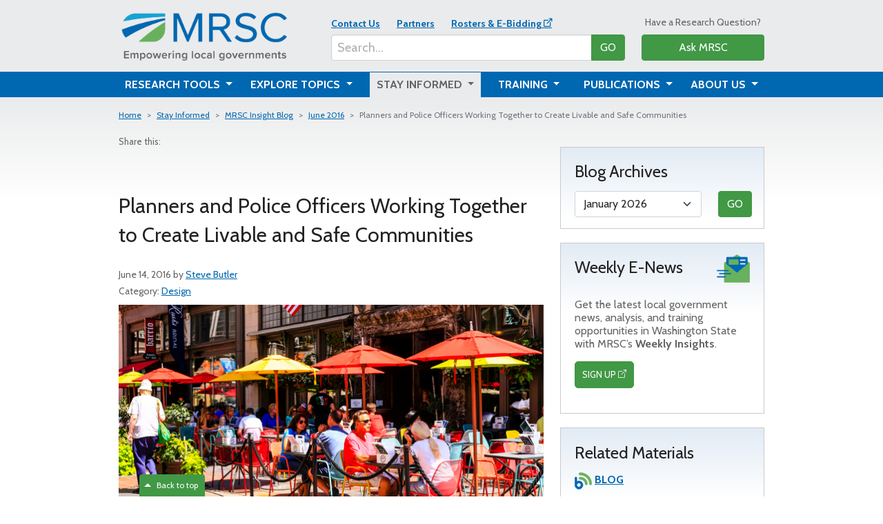

--- FILE ---
content_type: text/html; charset=utf-8
request_url: https://mrsc.org/stay-informed/mrsc-insight/june-2016/planners-and-police-officers-working-together-to-c
body_size: 21675
content:


<!DOCTYPE html>

<html lang="en">
<head>
    <meta charset="utf-8" />
    <meta name="viewport" content="width=device-width, initial-scale=1" />
    <title>MRSC - Planners and Police Officers Working Together to Create Livable and Safe Communities</title>
    
    

    <link rel="canonical" href="https://mrsc.org/stay-informed/mrsc-insight/june-2016/planners-and-police-officers-working-together-to-c" />

    <link rel="icon" href="/favicon.ico" sizes="any" />
    <link rel="icon" href="/mrscfavicon.svg" type="image/svg+xml" />

    <link href="https://cdn.jsdelivr.net/npm/bootstrap@5.1.3/dist/css/bootstrap.min.css" rel="stylesheet" integrity="sha384-1BmE4kWBq78iYhFldvKuhfTAU6auU8tT94WrHftjDbrCEXSU1oBoqyl2QvZ6jIW3" crossorigin="anonymous">
    <!--<link rel="stylesheet" href="https://cdn.jsdelivr.net/npm/bootstrap-icons@1.7.2/font/bootstrap-icons.css">-->
    <link rel="stylesheet" href="https://cdn.jsdelivr.net/npm/bootstrap-icons@1.13.1/font/bootstrap-icons.min.css">
    <link href="https://unpkg.com/bootstrap-table@1.21.1/dist/bootstrap-table.min.css" rel="stylesheet">
    <link rel="preconnect" href="https://fonts.googleapis.com">
    <link rel="preconnect" href="https://fonts.gstatic.com" crossorigin>
    <link href="https://fonts.googleapis.com/css2?family=Cabin:wght@400;700&display=swap" rel="stylesheet">
    <link href="//unpkg.com/vue-loading-spinner@1.0.11/dist/vue-loading-spinner.css" rel="preload" as="style" onload="this.onload=null;this.rel='stylesheet'">
    <noscript><link rel="stylesheet" href="styles.css"></noscript>

    <link rel="stylesheet" href="/css/site-1.min.css" />

    
    
    
    <script src="https://www.google.com/recaptcha/api.js" async defer></script>
    <script src="https://cdn.jsdelivr.net/npm/jquery/dist/jquery.min.js"></script>
    <script src="https://cdn.jsdelivr.net/npm/bootstrap@5.1.3/dist/js/bootstrap.bundle.min.js" integrity="sha384-ka7Sk0Gln4gmtz2MlQnikT1wXgYsOg+OMhuP+IlRH9sENBO0LRn5q+8nbTov4+1p" crossorigin="anonymous"></script>
    <script src="https://unpkg.com/bootstrap-table@1.21.1/dist/bootstrap-table.min.js"></script>
    <script src="/js/site-1.js"></script>
    
    <!-- Google tag (gtag.js) -->
<script async src="https://www.googletagmanager.com/gtag/js?id=G-1BGE63EDL4"></script>
<script>
  window.dataLayer = window.dataLayer || [];
  function gtag(){dataLayer.push(arguments);}
  gtag('js', new Date());

  gtag('config', 'G-1BGE63EDL4');
</script>

<!-- Google Tag Manager -->
<script>(function(w,d,s,l,i){w[l]=w[l]||[];w[l].push({'gtm.start':
new Date().getTime(),event:'gtm.js'});var f=d.getElementsByTagName(s)[0],
j=d.createElement(s),dl=l!='dataLayer'?'&l='+l:'';j.async=true;j.src=
'https://www.googletagmanager.com/gtm.js?id='+i+dl;f.parentNode.insertBefore(j,f);
})(window,document,'script','dataLayer','GTM-T2ZCS8Q');</script>
<!-- End Google Tag Manager -->
</head>
<body>    
    
    <!-- Google Tag Manager (noscript) -->
<noscript><iframe src="https://www.googletagmanager.com/ns.html?id=GTM-T2ZCS8Q"
height="0" width="0" style="display:none;visibility:hidden"></iframe></noscript>
<!-- End Google Tag Manager (noscript) -->
    <a name="top" class="lnkfirst"></a>
    <div class="skipnav">
        <a href="#mainbody">skip navigation</a>
    </div>
    

<header>
    <div class="container pb-lg-1 mb-lg-2 pb-3 mb-0">
        <div class="row align-items-end">
            <div class="col-12 col-md-8 col-lg-12 pre-navigation">
                <div class="row align-items-end">
                    <div class="col-7 col-lg-4 pr-2 d-flex logo-container">
                        <a class="d-inline-block align-self-end pt-2 pe-md-5 pb-0" href="/">
                            <img title="MRSC logo" 
                                alt="MRSC logo" 
                                class="img-fluid w-100" 
                                style="aspect-ratio: 2489 / 826"
                                src="/getmedia/944ad8e5-2639-473c-80da-f7a33a939e41/mrsc_full-color-tag_rgb.png" /></a>
                    </div>
                    <div class="col-4 offset-1 offset-lg-0 d-block d-lg-none pb-1">
                        <ul class="utility-links mb-0 ps-0 pb-1">
                                    <li class="d-md-inline-block"><strong><a href="/about/contact">Contact Us</a></strong></li>
                                    <li class="d-md-inline-block"><strong><a href="/about/partners">Partners</a></strong></li>
                                    <li class="d-md-inline-block"><strong><a href="https://mrscrosters.org/">Rosters &amp; E-Bidding</a></strong></li>
                        </ul>
                    </div>
                    <div class="col-12 col-lg-5 d-flex pb-1 ps-lg-0 utility-desktop">
                        <div class="align-self-end w-100">
                            <div class="desktop-utility-links d-none d-lg-block w-100">
                                <ul class="utility-links ps-0 mb-2" >
                                            <li class="d-md-inline-block"><strong><a href="/about/contact">Contact Us</a></strong></li>
                                            <li class="d-md-inline-block"><strong><a href="/about/partners">Partners</a></strong></li>
                                            <li class="d-md-inline-block"><strong><a href="https://mrscrosters.org/">Rosters &amp; E-Bidding</a></strong></li>
                                </ul>
                            </div>
                            <div class="search-bar w-100 input-group my-3 mb-md-0 my-lg-0">
                                <input class="form-control txtSearch" type="text" id="txtSearch" placeholder="Search..." aria-label="Search..." aria-describedby="buttonSearch">
                                <button class="btn btn-success btn-main-search" id="btnMainSearch">GO</button>
                            
                            </div>
                        </div>
                    </div>
                    <div class="col-lg-3 d-none d-lg-flex pb-1 ask-mrsc-link">
                        <div class="align-self-end w-100">
                            <p class="d-none d-md-block text-center mb-2" style="font-size: 0.875rem">Have a Research Question?</p>
                            <a class="btn btn-success w-100" href="/research-tools/ask-mrsc">Ask MRSC</a>
                        </div>
                    </div>
                </div>
            </div>
            <div class="col-12 col-md-4 col-lg-12 d-lg-none pb-1">
                

<div class="mobile-main-navigation dropdown">
    <div class="row">
        <div class="col-6 col-md-12 order-2 order-md-1 d-lg-none">
            <p class="d-none d-md-block text-center mb-2" style="font-size: 0.875rem">Have a Research Question?</p>
            <a class="btn btn-success w-100 mb-3 mb-lg-0" href="/research-tools/ask-mrsc">Ask MRSC</a>
        </div>
        <div class="col-6 col-md-12 order-1 order-md-2">
            <div class="dropdown d-none d-md-block">
                <button class="btn btn-primary dropdown-toggle w-100 mobile-nav-toggle" type="button" data-bs-toggle="dropdown" id="btnOpenTabletNav">SECTIONS&nbsp;<span>&nbsp;</span></button>
                <ul class="dropdown-menu mobile-nav w-100" aria-labelledby="btnOpenTabletNav">
                            <li><a class="dropdown-item" href="/research-tools">Research Tools</a></li>
                            <li><a class="dropdown-item" href="/explore-topics">Explore Topics</a></li>
                            <li><a class="dropdown-item" href="/stay-informed">Stay Informed</a></li>
                            <li><a class="dropdown-item" href="/training">Training</a></li>
                            <li><a class="dropdown-item" href="/publications">Publications</a></li>
                            <li><a class="dropdown-item" href="/about">About Us</a></li>
                </ul>
            </div>
            
            <button class="btn btn-primary w-100 d-md-none mobile-nav-toggle" type="button" data-bs-toggle="collapse" data-bs-target="#mobileMainNav" aria-expanded="false" aria-controls="mobileMainNav">SECTIONS&nbsp;<span>&nbsp;</span></button>
        </div>
        <div class="col-12 d-md-none order-3">
            <ul class="collapse mobile-nav mobile" id="mobileMainNav">
                        <li><a class="dropdown-item" href="/research-tools">Research Tools</a></li>
                        <li><a class="dropdown-item" href="/explore-topics">Explore Topics</a></li>
                        <li><a class="dropdown-item" href="/stay-informed">Stay Informed</a></li>
                        <li><a class="dropdown-item" href="/training">Training</a></li>
                        <li><a class="dropdown-item" href="/publications">Publications</a></li>
                        <li><a class="dropdown-item" href="/about">About Us</a></li>
            </ul>
        </div>
    </div>
</div>

            </div>
        </div>
    </div>
    <div style="background-color: #0067b1" class="d-none d-lg-block" id="mainNavBar">
        <div class="container">
            


<nav class="navbar navbar-expand-lg py-0">
    <div class="container-fluid px-0">
        <button class="navbar-toggler" type="button" data-bs-toggle="collapse" data-bs-target="#navbarNavDropdown" aria-controls="navbarNavDropdown" aria-expanded="false" aria-label="Toggle navigation">
            <span class="navbar-toggler-icon"></span>
        </button>
        <div class="collapse navbar-collapse" id="navbarNavDropdown">
            <ul class="navbar-nav d-flex w-100">
                        <li class="nav-item dropdown position-static flex-fill  mr-2">
                            <a class="nav-link dropdown-toggle d-inline-block px-2 w-100 text-center" href="javascript:void(0)" title="Research Tools" id="navDrop1" role="button" aria-expanded="false" data-bs-toggle="dropdown">
                                Research Tools
                            </a>
                            <div class="dropdown-menu w-100 row py-3" style="left:0" aria-labelledby="navDrop1">
                                    <div class="dropdown-menu-section col px-4 py-1">

                                            <h3>Have a Question? Ask MRSC!</h3>
                                        <div><div class="items no-bullet">
<p class="item">Eligible government agencies can use our free Ask MRSC service.</p>

<p class="item">With one call or click you can get a personalized answer from one of our trusted attorneys, or policy consultants!</p>

<p class="item"><a class="button small radius" href="/Research-Tools/Ask-MRSC">Ask MRSC</a></p>
</div>
</div>
                                    </div>
                                    <div class="dropdown-menu-section col px-4 py-1">

                                            <h3>Our Tools</h3>
                                        <div><strong><a href="/Research-Tools/Ask-MRSC-Archives">Ask MRSC Archives</a></strong><br />
<br />
<strong><a href="/Research-Tools/City-County-Websites-Search">City &amp; County Websites Search</a></strong><br />
<br />
<strong><a href="/Research-Tools/Washington-City-and-Town-Profiles">City &amp; Town Profiles</a></strong><br />
<br />
<strong><a href="/research-tools/county-profiles">County Profiles</a></strong><br />
<br />
<strong><a href="/Research-Tools/Local-Ballot-Measure-Database">Local Ballot Measure Database</a></strong><br />
<br />
<strong><a href="/Research-Tools/Sample-Documents">Sample Document Library</a></strong><br />
&nbsp;</div>
                                    </div>
                                    <div class="dropdown-menu-section col px-4 py-1">

                                            <h3>Legal Research</h3>
                                        <div><a href="/research-tools/contracting-requirements"><strong>Find Your Contracting Requirements</strong></a><br />
<br />
<a href="/Research-Tools/Utility-Liens-and-Shut-offs"><strong>Utility Liens and Shut-offs</strong></a><br />
<br />
<a href="/research-tools/city-codes"><strong>City &amp; Town Codes</strong></a><br />
<br />
<a href="/research-tools/county-codes"><strong>County Codes</strong></a><br />
<br />
<a href="/research-tools/legal-resources"><strong>RCWs, WACs &amp; Court Decisions</strong></a></div>
                                    </div>
                            </div>
                        </li>
                        <li class="nav-item dropdown position-static flex-fill  mx-2">
                            <a class="nav-link dropdown-toggle d-inline-block px-2 w-100 text-center" href="javascript:void(0)" title="Explore Topics" id="navDrop2" role="button" aria-expanded="false" data-bs-toggle="dropdown">
                                Explore Topics
                            </a>
                            <div class="dropdown-menu w-100 row py-3" style="left:0" aria-labelledby="navDrop2">
                                    <div class="dropdown-menu-section col px-4 py-1">

                                            <h3>Browse by Topic Area</h3>
                                        <div><p><strong><a href="/explore-topics/business-regulation">Business Licensing &amp; Regulation</a></strong></p>

<p><strong><a href="/explore-topics/environment">Climate &amp; Environment</a></strong></p>

<p><strong><a href="/explore-topics/code-enforcement">Code Enforcement &amp; Nuisances</a></strong></p>

<p><strong><a href="/explore-topics/engagement">Community Engagement</a></strong></p>

<p><strong><a href="/explore-topics/decisions-agos">Court Decisions &amp; AG Opinions</a></strong></p>

<p><strong><a href="/explore-topics/economic-development">Economic Development</a></strong></p>

<p><strong><a href="/explore-topics/officials">Elected &amp; Appointed Officials</a></strong></p>
</div>
                                    </div>
                                    <div class="dropdown-menu-section col px-4 py-1">

                                            <h3>&nbsp;</h3>
                                        <div><p><strong><a href="/explore-topics/elections">Elections</a></strong></p>

<p><strong><a href="/explore-topics/finance">Finance &amp; Budgeting</a></strong></p>

<p><strong><a href="/explore-topics/government-organization">Government Organization</a></strong></p>

<p><strong><a href="/explore-topics/housing-homelessness">Housing &amp; Homelessness</a></strong></p>

<p><strong><a href="/explore-topics/facilities">Infrastructure &amp; Public Facilities</a></strong></p>

<p><strong><a href="/explore-topics/parks">Parks, Recreation &amp; Cultural Programs</a></strong></p>

<p><strong><a href="/explore-topics/personnel">Personnel &amp; HR</a></strong></p>
</div>
                                    </div>
                                    <div class="dropdown-menu-section col px-4 py-1">

                                            <h3>&nbsp;</h3>
                                        <div><p><strong><a href="/explore-topics/planning">Planning &amp; Growth Management</a></strong></p>

<p><strong><a href="/explore-topics/procurement">Procurement &amp; Public Works</a></strong></p>

<p><strong><a href="/explore-topics/public-meetings">Public Meetings &amp; OPMA</a></strong></p>

<p><strong><a href="/explore-topics/public-records">Public Records &amp; PRA</a></strong></p>

<p><strong><a href="/explore-topics/public-safety">Public Safety</a></strong></p>

<p><strong><a href="/explore-topics/technology">Technology</a></strong></p>

<p><strong><a href="/explore-topics/utilities">Utilities &amp; Telecommunications</a></strong></p>
<br />
<a class="promo-link" href="/explore-topics/all-topic-pages">VIEW ALL TOPIC PAGES A-Z <span class="promo-link-arrow">&nbsp;</span></a></div>
                                    </div>
                            </div>
                        </li>
                        <li class="nav-item dropdown position-static flex-fill nav-item-active mx-2">
                            <a class="nav-link dropdown-toggle d-inline-block px-2 w-100 text-center" href="javascript:void(0)" title="Stay Informed" id="navDrop3" role="button" aria-expanded="false" data-bs-toggle="dropdown">
                                Stay Informed
                            </a>
                            <div class="dropdown-menu w-100 row py-3" style="left:0" aria-labelledby="navDrop3">
                                    <div class="dropdown-menu-section col px-4 py-1">

                                                <h3>Recent Blog Posts</h3>
                                            <div role="menu">
                                                        <p><strong><a href="/stay-informed/mrsc-insight/january-2026/2025-annual-financial-report" role="menuitem">Updates for the 2025 Annual Financial Report</a></strong><br />
                                                            <em>January 14 2026</em>
                                                        </p>
                                                        <p><strong><a href="/stay-informed/mrsc-insight/january-2026/pra-2025" role="menuitem">PRA 2025 – A Year in Flux</a></strong><br />
                                                            <em>January 12 2026</em>
                                                        </p>
                                                        <p><strong><a href="/stay-informed/mrsc-insight/january-2026/contracting-keys" role="menuitem">Contracting Keys: ACT to Award Local Government Agency Contracts</a></strong><br />
                                                            <em>January 7 2026</em>
                                                        </p>
                                            </div>
                                            <br />
                                            <a class="promo-link" href="/stay-informed/mrsc-insight" role="menuitem">VIEW MORE BLOG POSTS <span class="promo-link-arrow">&nbsp;</span></a>                                          
                                    </div>
                                    <div class="dropdown-menu-section col px-4 py-1">

                                            <h3>Information You Need</h3>
                                        <div><p><a href="/stay-informed/e-news"><strong>MRSC E-Newsletters</strong></a></p>

<p><a href="/stay-informed/mrsc-insight"><strong>MRSC Insight Blog</strong></a></p>

<p><strong><a href="/stay-informed/print-newsletter">MRSC Print Newsletter</a></strong></p>

<p><strong><a href="/stay-informed/news">Local Governments In The News</a></strong></p>

<p><strong><a href="/explore-topics/planning/housing/landlord-seller-disclosure-requirements">Landlord/Seller Disclosure Requirements</a></strong></p>
</div>
                                    </div>
                            </div>
                        </li>
                        <li class="nav-item dropdown position-static flex-fill  mx-2">
                            <a class="nav-link dropdown-toggle d-inline-block px-2 w-100 text-center" href="javascript:void(0)" title="Training" id="navDrop4" role="button" aria-expanded="false" data-bs-toggle="dropdown">
                                Training
                            </a>
                            <div class="dropdown-menu w-100 row py-3" style="left:0" aria-labelledby="navDrop4">
                                    <div class="dropdown-menu-section col px-4 py-1">

                                            <h3>Upcoming Events</h3>
                                        <div><p><strong><a href="/Training/Upcoming-Trainings">Upcoming Trainings</a>&nbsp;</strong>&ndash;&nbsp;Attend our live webinars, virtual workshops, and in-person trainings to learn about key local government issues!</p>

<p><strong><a href="/Training/Digging-Into-Public-Works">Digging Into Public Works</a></strong>&nbsp;&ndash; In-person regional forums and training resources for public works staff and local contractors</p>
</div>
                                    </div>
                                    <div class="dropdown-menu-section col px-4 py-1">

                                            <h3>On-Demand</h3>
                                        <div><p><strong><a href="/Training/On-Demand-Webinars">On-Demand Webinars</a></strong>&nbsp;&ndash; Watch pre-recorded versions of our recent webinars, at your own convenience.</p>
&nbsp;

<p><strong><a href="/Training/PRA-OPMA-E-Learning">PRA/OPMA E-Learning Courses</a></strong>&nbsp;&ndash; Free video courses for city/town elected officials on the Public Records Act (PRA) and Open Public Meetings Act (OPMA).</p>
</div>
                                    </div>
                            </div>
                        </li>
                        <li class="nav-item dropdown position-static flex-fill  mx-2">
                            <a class="nav-link dropdown-toggle d-inline-block px-2 w-100 text-center" href="javascript:void(0)" title="Publications" id="navDrop5" role="button" aria-expanded="false" data-bs-toggle="dropdown">
                                Publications
                            </a>
                            <div class="dropdown-menu w-100 row py-3" style="left:0" aria-labelledby="navDrop5">
                                    <div class="dropdown-menu-section col px-4 py-1">

                                            <h3>View/Download Publications</h3>
                                        <div><p><a href="https://mrsc.org/getmedia/5cd2804b-eafa-4525-a4d0-422a03dea4c5/2026-budget-suggestions.pdf?ext=.pdf"><strong>2026&nbsp;Budget Suggestions</strong></a></p>

<p><a href="https://mrsc.org/getmedia/f7797a3e-d87b-4875-b70a-229a082d7ef3/Annexation-By-Washington-Cities-And-Towns.pdf?ext=.pdf"><strong>Annexation by Cities and Towns</strong></a></p>

<p><a href="https://mrsc.org/getmedia/5f218416-8d03-4ab2-b1af-eb86e42b3e87/City-Bidding-Book-Washington-State.pdf?ext=.pdf"><strong>City Bidding Book</strong></a></p>

<p><a href="https://mrsc.org/getmedia/a79caaa4-f96f-4f2b-8a5f-5e0f4afe3bde/Contracting-For-Services.pdf?ext=.pdf"><strong>Contracting for Services</strong></a></p>

<p><a href="https://mrsc.org/getmedia/c216867d-cfcb-48db-8c13-2098a3a5c846/County-Bidding-Book.pdf?ext=.pdf"><strong>County Bidding Book</strong></a></p>

<p><a href="https://mrsc.org/getmedia/6134275f-ca98-45b2-8c4c-aa49515363ab/County-Commissioner-Guide.pdf?ext=.pdf"><strong>County Commissioner Guide</strong></a></p>
</div>
                                    </div>
                                    <div class="dropdown-menu-section col px-4 py-1">

                                            <h3>&nbsp;</h3>
                                        <div><p><a href="https://mrsc.org/getmedia/54c058a5-4d57-4192-a214-15f2fa5ac123/Accessory-Dwelling-Units.pdf?ext=.pdf"><strong>Guidance for Accessory Dwelling Units</strong></a></p>

<p><a href="https://mrsc.org/getmedia/4785af3e-35c7-42ef-8e8e-a44c8d0786c4/Homelessness-And-Housing-Toolkit-For-Cities.pdf?ext=.pdf"><strong>Homelessness and Housing Toolkit for Cities</strong></a></p>

<p><a href="https://mrsc.org/getmedia/1e641718-94a0-408b-b9d9-42b2e1d8180d/Knowing-The-Territory.pdf?ext=.pdf"><strong>Knowing the Territory</strong></a></p>

<p><a href="https://mrsc.org/getmedia/44e20d0f-a536-473f-baac-bd7504323330/Local-Ordinances-For-Washington-Cities-And-Counties.pdf?ext=.pdf"><strong>Local Ordinances</strong></a></p>

<p><a href="/getmedia/034f13b6-7ec2-4594-b60b-efaf61dd7d10/Mayor-And-Councilmember-Handbook.pdf?ext=.pdf"><strong>Mayor &amp; Councilmember Handbook</strong></a></p></div>
                                    </div>
                                    <div class="dropdown-menu-section col px-4 py-1">

                                            <h3>&nbsp;</h3>
                                        <div><p><a href="/getmedia/275e74fc-9d43-4868-8987-a626ad2cea9f/open-public-meetings-act.pdf?ext=.pdf"><strong>Open Public Meetings Act</strong></a></p>

<p><a href="/getmedia/796a2402-9ad4-4bde-a221-0d6814ef6edc/Public-Records-Act.pdf?ext=.pdf"><strong>Public Records Act</strong></a></p>

<p><a href="/getmedia/386496e5-8d92-402b-a805-1777e6f8b2b5/Public-Works-Contracting.pdf?ext=.pdf"><strong>Public Works Contracting Best Practices</strong></a></p>

<p><a href="/getmedia/d3f7f211-fc63-4b7a-b362-cb17993d5fe5/Revenue-Guide-For-Washington-Cities-And-Towns.pdf?ext=.pdf"><strong>Revenue Guide for Cities</strong></a></p>

<p><a href="/getmedia/4865001b-1f63-410a-a5ed-8d1ad8d752f3/Revenue-Guide-For-Washington-Counties.pdf?ext=.pdf"><strong>Revenue Guide for Counties</strong></a></p>
<br />
<a class="promo-link" href="/publications">VIEW MORE PUBLICATIONS <span class="promo-link-arrow">&nbsp;</span></a></div>
                                    </div>
                            </div>
                        </li>
                        <li class="nav-item dropdown position-static flex-fill  ml-2">
                            <a class="nav-link dropdown-toggle d-inline-block px-2 w-100 text-center" href="javascript:void(0)" title="About Us" id="navDrop6" role="button" aria-expanded="false" data-bs-toggle="dropdown">
                                About Us
                            </a>
                            <div class="dropdown-menu w-100 row py-3" style="left:0" aria-labelledby="navDrop6">
                                    <div class="dropdown-menu-section col px-4 py-1">

                                            <h3>What We Do</h3>
                                        <div><p><a href="/about/about-mrsc"><strong>About MRSC</strong></a> &ndash; Learn about MRSC&#39;s&nbsp;mission and history.</p>

<p><a href="/about/mrsc-services"><strong>MRSC Services</strong></a>&nbsp;&ndash; Learn more about the many services MRSC provides for local government staff and officials.</p>

<hr />
<h3>Procurement Services (mrscrosters.org)</h3>

<p><a href="https://mrscrosters.org/"><strong>MRSC Rosters</strong></a>&nbsp;&ndash; Connect with businesses for small public works contracts, purchases, services, and consultants</p>

<p><a href="https://mrscrosters.org/public-agencies/electronic-bidding/"><strong>MRSC Electronic Bidding</strong></a>&nbsp;&ndash; Reduce administrative effort and move your bidding processes online, including sealed bids</p>
</div>
                                    </div>
                                    <div class="dropdown-menu-section col px-4 py-1">

                                            <h3>Who We Are</h3>
                                        <div><p><a href="/about/staff-directory"><strong>Staff Directory</strong></a>&nbsp;&ndash; Learn more about our staff members or email them directly.</p>

<p><a href="/about/employment"><strong>Join Our Team</strong></a>&nbsp;&ndash; See our current job opportunities and learn about our guiding values and benefits.</p>

<p><a href="/about/board-of-directors"><strong>Board of Directors</strong></a>&nbsp;&ndash; See our current board membership.</p>

<p><a href="/about/contact"><strong>Contact Us</strong></a>&nbsp;&ndash; Send us your comments, submit media requests, let us know about broken&nbsp;links, and more.</p>
</div>
                                    </div>
                            </div>
                        </li>
            </ul>
        </div>
    </div>
</nav>

<script>

    /*
    addEventListener('load', function() {
        $('#navbarNavDropdown .dropdown-menu').on('mouseover', function() {
            var self = $(this);
            $(self).siblings('.dropdown-toggle').each(function() { 
                if (!$(this).hasClass('dropdown-toggle-active'))
                    $(this).addClass('dropdown-toggle-active');
            })
        })

        $('#navbarNavDropdown .dropdown-menu').on('mouseout', function() {
            var self = $(this);
            $(self).siblings('.dropdown-toggle').removeClass('dropdown-toggle-active');
        })
    })
    */
</script>
        </div>
    </div>
</header>

<script>
window.addEventListener('load', function(e) {
    $('#btnMainSearch').on('click', function() {
        window.location.href = "/search-results?q=" + encodeURIComponent($('#txtSearch').val());
        //$("#btnMainSearch").attr("href", "/search-results?q=" + $('#txtSearch').val());
    })

    $("#txtSearch").keyup(function(e) {
        var code = (e.keyCode ? e.keyCode : e.which);    
        if(code == 13) 
        {                        
            window.location.href = "/search-results?q=" + encodeURIComponent($('#txtSearch').val());
        }
    });
})
</script>
    
    
    <a name="mainbody"></a>
    <div class="content-container">
        



<div class="container">
    <div class="row">
        <div class="col-12">
            


    <div class="row breadcrumb-section">
        <div class="col-12">
            

    <nav class="mb-3 mt-3" style="--bs-breadcrumb-divider: '>'; line-height: 1.25rem" aria-label="breadcrumb">
        <ol class="breadcrumb">
            <li class="breadcrumb-item small"><a href="/">Home</a></li> 
                    <li class="breadcrumb-item small"><a href="/stay-informed">Stay Informed</a></li>
                    <li class="breadcrumb-item small"><a href="/stay-informed/mrsc-insight">MRSC Insight Blog</a></li>
                    <li class="breadcrumb-item small"><a href="/stay-informed/mrsc-insight/june-2016">June 2016</a></li>
                    <li class="breadcrumb-item active small" aria-current="page">Planners and Police Officers Working Together to Create Livable and Safe Communities</li>
        </ol>
    </nav>

        </div>
    </div>

        </div>
        
    <div>
        
    </div>
    </div>
    <div class="row main-copy-area">
        <div class="col-lg-8 col-12 content-body" id="mainContentColumn">
            

    <div class="social-media-share">
                    <span class="no-print" style="font-size:13px;">Share this:</span>
            <style>
                @@media print {
                    .no-print {
                        display: none;
                    }
                }
            </style>
            <div style="line-height:15%;">
                <br />
            </div>
            <!-- ShareThis BEGIN -->
            <div class="sharethis-inline-share-buttons" style="height:32px;"></div>
            <!-- ShareThis END -->
            <br />
    </div>

            
            <div class="row">
                <div class="col-12">
                    
    <div>
        
    </div>
                </div>
            </div>
            




    <div class="row">
        <div class="col-12">
            <h1 class="main-page-title">Planners and Police Officers Working Together to Create Livable and Safe Communities</h1>
        </div>
    </div>


            
    <div class="row">
        <div class="col-12">
            <p class="blog-post-info">
                <span style="float:left;">June 14, 2016&nbsp; </span>
                <span style="float:left;"> by&nbsp;</span>

                                <a class="blog-info-link" href="/stay-informed/mrsc-insight?aid=8a7f20bb27064d6fbc20d39d94a6c0fb" title="Blog posts by Steve Butler">Steve Butler</a>


                <br style="clear:both">
                <span style="float:left;">Category:&nbsp;</span>
                                <a class="blog-info-link" href="/stay-informed/mrsc-insight?catID=46&amp;cat=Design" title="Design category">Design</a>

                <br style="clear:both">
            </p>

        </div>
    </div>

        <div class="row blog-feature-image mb-3 mt-2">
            <div class="col-12">
                <img class="img-fluid w-100" 
                    style="aspect-ratio: 618 / 355"
                    src="/getmedia/a6bc82e4-a6ab-4609-a0b8-49e8cd69bcd1/cpted-opener-big.jpg?width=618&amp;height=355&amp;ext=.jpg" 
                    alt="" 
                    title="" />
            </div>
        </div>

                        
            <div class="row">
                <div class="col-12">
                    
    <div>
        
    </div>
                </div>
            </div>
            



        <section class="page-body-section">
            <div class="row">
                <div class="col-12">
                    <p>Most communities strive to be pleasant and inviting places to &ldquo;live, work, and play.&rdquo; Keeping that in mind, planners and urban designers seek to create spaces that are active and pedestrian-friendly. Meanwhile, police chiefs and officers want to encourage places that are safe for people to visit and use, in order to reduce crime. Interestingly, many of the strategies and techniques to achieve these different groups&rsquo; goals overlap. Yet planning and police staffs have traditionally not talked to one another, with each group instead trying to find its own solutions. Fortunately, this trend is changing, with planners and police officers working together more and more to achieve each other&rsquo;s complementary goals to achieve an inviting and safe community.</p>

<p>What helps bring these two groups of professionals together is the concept of <strong>Crime Prevention through Environmental Design</strong>, or <strong>CPTED</strong> (pronounced sep&rsquo;-ted). In short, CPTED deals with the design or re-design of an environment to reduce the opportunity for crime, through natural, mechanical, and/or procedural means.</p>

<h2>Key CPTED Principles</h2>

<p>While some <a href="http://www.psrc.org/assets/11730/Crime_Prevention_Through_Environmental_Design.pdf">specialists</a> list up to ten separate elements, I believe there are four key CPTED principles:</p>

<ol>
	<li>Natural Surveillance</li>
	<li>Territorial Reinforcement</li>
	<li>Natural Access Control</li>
	<li>Image and Physical Maintenance</li>
</ol>

<h2>Natural Surveillance</h2>

<p>Sometimes referred to as &ldquo;eyes on the street,&rdquo; natural surveillance focuses on the placement of physical features, activities, and people in such a way as to maximize visibility. Most criminals don&rsquo;t want to commit crimes where there are lots of potential witnesses.</p>

<p>From a planning and public safety perspective, land uses and activities that promote pedestrian activity also increase natural surveillance. Restaurants and retail establishments are two types of businesses that attract a lot of activity throughout the day. For eating and drinking establishments, having outdoor seating provides an inviting environment (at least when the weather cooperates) and further promotes natural surveillance of the surrounding area.</p>

<p>Windows that look out onto streets, sidewalks, and other public areas are a major physical factor in achieving the natural surveillance principle, because windows are inviting and allow people from inside a building to look out and observe what is happening outside. These windows should be large enough for people both inside and outside to have an unobstructed view, and, of course, is it important that they aren&rsquo;t blocked with advertising or interior shelving, which defeats the purpose.</p>

<p><em><img alt="" src="/getmedia/6a45a309-feea-4301-8eac-cf2638a5aae5/natural-surveillance-1.jpg" />Restaurant with large windows and an outdoor seating area that enhance natural surveillance of the surrounding area. Image by Steve Butler.</em></p>

<p><img alt="" src="/getmedia/04862201-f4e3-45b0-bbb6-1ade7bf63c58/natural-surveillance-2.jpg" /><em>By contrast, a long, windowless blank wall results in a lack of &ldquo;eyes on the street&rdquo; from the adjacent building. Image by Steve Butler.</em></p>

<h2>Territorial Reinforcement</h2>

<p>This principle encourages the use of physical features that express or convey a sense of &ldquo;ownership,&rdquo; such as fences, landscaping, porches, signage, pavement treatment, and art. Clearly delineated private space creates an environment where people have a clear idea of what is a public vs. private area. One result is that the legitimate &ldquo;owners&rdquo;/users of a private space are more easily able to identify strangers/intruders and more likely to challenge their presence or report them to the police.</p>

<p>When using fencing or landscaping within a given site, it is important that those features still allow for natural surveillance and do not create hiding places for criminals. Examples would include fences with spaced slats, bushes no taller than three feet, and trees that are limbed up to a minimum of five feet (these last two steps will require some degree of continued maintenance).</p>

<p><img alt="" src="/getmedia/f77779a8-5dff-4137-b1dd-cd3bfbe436d4/territorial-reinforcment-1.jpg" /><em>Classic example of a single family residence with a picket fence that clearly marks the location of the private area.</em></p>

<p><em><img alt="" src="/getmedia/6ea9f1f6-4228-4807-9961-aff672d90d2c/territorial-reinforcement-2.jpg" />A more urban example, this fencing clearly separates the private and public spaces, but still allows for visibility on both sides. Image by Steve Butler.</em></p>

<h2>Natural Access Control</h2>

<p>This principle features the physical guidance of people and vehicles coming and going from a space by the thoughtful placement of entrances, exits, fencing, landscaping, gates, and lighting. The goal is to decrease opportunities for criminal activity by discouraging or denying access to potential targets. Most criminal intruders will try to find a way into an area where they will not be easily observed, if it is easy to enter into it. So, limiting access (along with natural surveillance) will either keep them out altogether or mark them as an intruder.</p>

<p><em><img alt="" src="/getmedia/dab980ed-8e71-49cd-99c1-d0e7acb952c7/access-control-1.jpg" />Entry way into an apartment complex with a locked gate, which directs people to one primary entrance and limits access to residents with keys and visitors who can use the call box to get buzzed in. Image by Steve Butler.</em></p>

<p><img alt="" src="/getmedia/123890d3-efaa-4a9f-ae79-476de6d6a8ed/access-control-2.jpg" /><em>By contast, this open layout allows intruders many more potential access points and escape routes. <a href="https://www.flickr.com/photos/kaizendo/12132904744/in/[base64]">Image by Kaizen</a>.</em></p>

<h2>Physical Maintenance and Image</h2>

<p>Sometimes referred to as the &ldquo;broken window&rdquo; principle, this concept states that a well-maintained, clean building or site creates a sense of guardianship and helps deter criminal activity, and vice-versa.</p>

<p><em><img alt="" src="/getmedia/c1cb5505-7fe8-45b7-a553-d7dbeaaba3d8/physical-maintenance-2.jpg" />A vacant storefront with an artistic treatment and a well-maintained gate. Image by <a href="https://www.flickr.com/photos/openfly/3707916982/in/photostream/">Joyce Matt</a>.</em></p>

<p><img alt="" src="/getmedia/04056406-59d1-4865-aee8-9d5e06a9eb3e/physical-maintenance-1.jpg" /><em>By contrast, an unmaintained, vacant building about to undergo redevelopment, which has invited graffiti and vandalism.</em></p>

<p>All of the four CPTED principles described above include an emphasis on the importance of <strong>adequate lighting</strong> of public spaces and walkways at night. Too little light will tend to create an opportunity for criminal activity while, contrary to popular belief, too much light may have the same result (due to people getting temporarily blinded by looking up at an overly bright lighting source). So, it is critical to examine the amount of illumination provided to a specific area and to achieve a &ldquo;just right&rdquo; lighting level.</p>

<h2>Incorporating CPTED Principles at the Local Level</h2>

<p>If you are interested in pursuing the use of CPTED principles in your community, you should first check with your police and planning staff to see if anyone already has knowledge about the concept. Second, you should take steps to ensure that crime prevention policies are included in your Comprehensive Plan. Examples of CPTED policies may be found in <a href="http://www.auburnwa.gov/Assets/PCD/AuburnWA/Docs/2015+Comp+Plan+Visioning+-+Imagine+Auburn/Core+Comprehensive+Plan+FINAL+Transmittal.pdf#page=36">Auburn&rsquo;s Comprehensive Plan</a> (Land Use policy #15<strong>)</strong>) and the <a href="https://www.cob.org/Documents/planning/comprehensive-plan/2016-community-design-draft.pdf#page=11">Bellingham Draft Comprehensive Plan&rsquo;s Community Design Chapter</a> (Policy CD-25). Finally, I would recommend that you consider adopting CPTED principles into your municipal code, either as a new title or incorporated into an existing one. The SeaTac municipal code incorporates CPTED regulations into a <a href="http://www.codepublishing.com/WA/SeaTac/mobile/?pg=Seatac17/seatac17.html">separate title</a>, as well as within several other sections of the municipal code (including its <a href="http://www.codepublishing.com/search/?cmd=getdoc&amp;DocId=492&amp;Index=%2fvar%2flib%2fdtsearch%2fhtml%2fWA%2fSeaTac&amp;HitCount=116&amp;hits=[base64]&amp;SearchForm=D%3A%5Cinetpub%5Cwwwroot%5Cpublic_html%5CWA%5CSeaTac%5Cmobile%5CSeaTac_form.html">Multi-Family Housing Design Standards</a>). Sunnyside includes its CPTED principles into its <a href="http://www.codepublishing.com/WA/Ellensburg/html/Ellensburg15/Ellensburg15420.html">Subdivision Design standards</a>, with a particular focus on the design of safe parks and open space.</p>

<h2>Potential Roadblocks to adopting CPTED Principles or a CPTED Ordinance, and Tips to Avoid Them</h2>

<ol>
	<li>Lack of knowledge and expertise about CPTED by local government staff.
	<ul style="list-style-type: circle;">
		<li><u>Tip</u>: If that is your situation, encourage your staff to read up on this topic and look for training opportunities.</li>
	</ul>
	</li>
	<li value="2">In built-up areas, the perspective that it is too late and that modifications of existing buildings/sites would be too expensive.
	<ul style="list-style-type: circle;">
		<li><u>Tip</u>: While it is easier to incorporate CPTED principles into during the design/construction phase of a new building or site, there are still many actions that can be successfully taken to improve existing conditions, with the benefits often outweighing the costs.</li>
	</ul>
	</li>
	<li value="3">On occasion, planners and police may have conflicting views on how a certain standard or principle should be applied. One example of where this might occur is with perimeter landscaping, where a planner might want it to provide a visual buffer but a police officer might view it as a potential hiding spot for criminals.
	<ul style="list-style-type: circle;">
		<li><u>Tip</u>: The solution for the example might be to collaborate and try to find a workable solution that addresses both sides&rsquo; concerns. In this case, one compromise would be to have short bushes, interspersed with limbed up trees, to provide visual screening while still allowing for natural surveillance of the site.</li>
	</ul>
	</li>
</ol>

<p>Safety is a fundamental element in most peoples&rsquo; lives. Planning and police staff working together to successfully implement CPTED principles will strengthen local governments&rsquo; efforts to achieve important public safety objectives for their community members.</p>

<h2>Additional Resources</h2>

<ul>
	<li><a href="https://www.portlandoregon.gov/oni/article/320548"><strong>Portland, OR</strong> CPTED general handout</a> &ndash; contains helpful examples of good and bad CPTED design.</li>
	<li><a href="http://www.humanics-es.com/cpted.pdf"><strong>Virginia Beach, VA</strong> CPTED - General Guidelines for Designing Safer Communities</a> &ndash; a detailed resource guide that focuses on the planning/development side of this approach.</li>
	<li><a href="https://www.psrc.org/sites/default/files/crime_prevention_through_environmental_design.pdf"><strong>Puget Sound Regional Council</strong> CPTED Resource Guide</a> &ndash; provides a good, succinct overview of CPTED</li>
</ul>

<p><em>If you have had experience with CPTED in your community, please leave a comment below or contact me directly at </em><a href="mailto:sbutler@mrsc.org"><em>sbutler@mrsc.org</em></a><em>.</em></p>

                </div>
            </div>
            <br />
        </section>

            <div class="row">
                <div class="col-12">
                    
    <div>
        
    </div>
                </div>
            </div>

            
    <section class="mb-3">
        <div class="row">
            <div class="col-12">
                <hr />
<p><em>MRSC is a private nonprofit organization serving local governments in Washington State. Eligible government agencies in Washington State may use our free, one-on-one <a href="/research-tools/ask-mrsc">Ask MRSC service</a> to get answers to legal, policy, or financial questions.</em></p>

            </div>
        </div>
    </section>

    <section class="blog-author-bio">
                        <div class="row">
                            <div class="col-2">
                                    <img class="img-fluid" alt="Photo of Steve Butler" title="Steve Butler" src="/getavatar/bd31cc9c-22e9-42b5-9b5f-e849f77a1c57/avatar.jpg" />
                            </div>
                            <div class="col-10">
                                <h3>About Steve Butler</h3>
                                <div>Steve joined MRSC in February 2015.  He has been involved in most aspects of community planning for over 30 years, both in the public and private sectors. He received a B.A. from St. Lawrence University (Canton, New York) and a M.S. in Urban and Regional Planning from the University of Wisconsin-Madison. Steve has served as president of statewide planning associations in both Washington and Maine, and was elected to the American Institute of Certified Planner’s College of Fellows in 2008.</div>

                                <a class="mt-3 d-inline-block" href="/stay-informed/mrsc-insight?aid=8a7f20bb27064d6fbc20d39d94a6c0fb" title="Blog posts by Steve Butler">VIEW ALL POSTS BY STEVE BUTLER</a>
                            </div>
                        </div>
    </section>


        </div>
        <div class="col-lg-4 sidebar" id="rightRail">
            <div class="right-tab d-lg-none" id="rightTab">
                <a class="tab-text"><span class="tab-text-more">More</span><span class="tab-text-hide">Hide</span></a>
            </div>
            
    



<section class="blog-month-select content-module content-promo">
    <h2>Blog Archives</h2>
    <div class="row">
        <div class="col-9">
            <select class="select-blog-month form-select w-100" id="selectMonth">
                        <option value="/stay-informed/mrsc-insight/january-2026">January 2026</option>
                        <option value="/stay-informed/mrsc-insight/december-2025">December 2025</option>
                        <option value="/stay-informed/mrsc-insight/november-2025">November 2025</option>
                        <option value="/stay-informed/mrsc-insight/october-2025">October 2025</option>
                        <option value="/stay-informed/mrsc-insight/september-2025">September 2025</option>
                        <option value="/stay-informed/mrsc-insight/august-2025">August 2025</option>
                        <option value="/stay-informed/mrsc-insight/july-2025">July 2025</option>
                        <option value="/stay-informed/mrsc-insight/june-2025">June 2025</option>
                        <option value="/stay-informed/mrsc-insight/may-2025">May 2025</option>
                        <option value="/stay-informed/mrsc-insight/april-2025">April 2025</option>
                        <option value="/stay-informed/mrsc-insight/march-2025">March 2025</option>
                        <option value="/stay-informed/mrsc-insight/february-2025">February 2025</option>
                        <option value="/stay-informed/mrsc-insight/january-2025">January 2025</option>
                        <option value="/stay-informed/mrsc-insight/december-2024">December 2024</option>
                        <option value="/stay-informed/mrsc-insight/november-2024">November 2024</option>
                        <option value="/stay-informed/mrsc-insight/october-2024">October 2024</option>
                        <option value="/stay-informed/mrsc-insight/september">September 2024</option>
                        <option value="/stay-informed/mrsc-insight/august-2024">August 2024</option>
                        <option value="/stay-informed/mrsc-insight/july-2024">July 2024</option>
                        <option value="/stay-informed/mrsc-insight/june-2024">June 2024</option>
                        <option value="/stay-informed/mrsc-insight/may-2024">May 2024</option>
                        <option value="/stay-informed/mrsc-insight/april-2024">April 2024</option>
                        <option value="/stay-informed/mrsc-insight/march-2024">March 2024</option>
                        <option value="/stay-informed/mrsc-insight/february-2024">February 2024</option>
                        <option value="/stay-informed/mrsc-insight/january-2024">January 2024</option>
                        <option value="/stay-informed/mrsc-insight/december-2023">December 2023</option>
                        <option value="/stay-informed/mrsc-insight/november-2023">November 2023</option>
                        <option value="/stay-informed/mrsc-insight/october-2023">October 2023</option>
                        <option value="/stay-informed/mrsc-insight/september-2023">September 2023</option>
                        <option value="/stay-informed/mrsc-insight/august-2023">August 2023</option>
                        <option value="/stay-informed/mrsc-insight/july-2023">July 2023</option>
                        <option value="/stay-informed/mrsc-insight/june-2023">June 2023</option>
                        <option value="/stay-informed/mrsc-insight/may-2023">May 2023</option>
                        <option value="/stay-informed/mrsc-insight/april-2023">April 2023</option>
                        <option value="/stay-informed/mrsc-insight/march-2023">March 2023</option>
                        <option value="/stay-informed/mrsc-insight/february-2023">February 2023</option>
                        <option value="/stay-informed/mrsc-insight/january-2023">January 2023</option>
                        <option value="/stay-informed/mrsc-insight/december-2022">December 2022</option>
                        <option value="/stay-informed/mrsc-insight/november-2022">November 2022</option>
                        <option value="/stay-informed/mrsc-insight/october-2022">October 2022</option>
                        <option value="/stay-informed/mrsc-insight/september-2022">September 2022</option>
                        <option value="/stay-informed/mrsc-insight/august-2022">August 2022</option>
                        <option value="/stay-informed/mrsc-insight/july-2022">July 2022</option>
                        <option value="/stay-informed/mrsc-insight/june-2022">June 2022</option>
                        <option value="/stay-informed/mrsc-insight/may-2022">May 2022</option>
                        <option value="/stay-informed/mrsc-insight/april-2022">April 2022</option>
                        <option value="/stay-informed/mrsc-insight/march-2022">March 2022</option>
                        <option value="/stay-informed/mrsc-insight/february-2022">February 2022</option>
                        <option value="/stay-informed/mrsc-insight/january-2022">January 2022</option>
                        <option value="/stay-informed/mrsc-insight/december-2021">December 2021</option>
                        <option value="/stay-informed/mrsc-insight/november-2021">November 2021</option>
                        <option value="/stay-informed/mrsc-insight/october-2021">October 2021</option>
                        <option value="/stay-informed/mrsc-insight/september-2021">September 2021</option>
                        <option value="/stay-informed/mrsc-insight/august-2021">August 2021</option>
                        <option value="/stay-informed/mrsc-insight/july-2021">July 2021</option>
                        <option value="/stay-informed/mrsc-insight/june-2021">June 2021</option>
                        <option value="/stay-informed/mrsc-insight/may-2021">May 2021</option>
                        <option value="/stay-informed/mrsc-insight/april-2021">April 2021</option>
                        <option value="/stay-informed/mrsc-insight/march-2021">March 2021</option>
                        <option value="/stay-informed/mrsc-insight/february-2021">February 2021</option>
                        <option value="/stay-informed/mrsc-insight/january-2021">January 2021</option>
                        <option value="/stay-informed/mrsc-insight/december-2020-1">December 2020</option>
                        <option value="/stay-informed/mrsc-insight/november-2020-1">November 2020</option>
                        <option value="/stay-informed/mrsc-insight/october-2020">October 2020</option>
                        <option value="/stay-informed/mrsc-insight/september-2020">September 2020</option>
                        <option value="/stay-informed/mrsc-insight/august-2020-1">August 2020</option>
                        <option value="/stay-informed/mrsc-insight/july-2020">July 2020</option>
                        <option value="/stay-informed/mrsc-insight/june-2020">June 2020</option>
                        <option value="/stay-informed/mrsc-insight/may-2020">May 2020</option>
                        <option value="/stay-informed/mrsc-insight/april-2020-1">April 2020</option>
                        <option value="/stay-informed/mrsc-insight/march-2020">March 2020</option>
                        <option value="/stay-informed/mrsc-insight/february-2020">February 2020</option>
                        <option value="/stay-informed/mrsc-insight/january-2020">January 2020</option>
                        <option value="/stay-informed/mrsc-insight/december-2019-1">December 2019</option>
                        <option value="/stay-informed/mrsc-insight/november-2019">November 2019</option>
                        <option value="/stay-informed/mrsc-insight/october-2019">October 2019</option>
                        <option value="/stay-informed/mrsc-insight/september-2019">September 2019</option>
                        <option value="/stay-informed/mrsc-insight/august-2019">August 2019</option>
                        <option value="/stay-informed/mrsc-insight/july-2019">July 2019</option>
                        <option value="/stay-informed/mrsc-insight/june-2019">June 2019</option>
                        <option value="/stay-informed/mrsc-insight/may-2019">May 2019</option>
                        <option value="/stay-informed/mrsc-insight/april-2019">April 2019</option>
                        <option value="/stay-informed/mrsc-insight/march-2019">March 2019</option>
                        <option value="/stay-informed/mrsc-insight/february-2019">February 2019</option>
                        <option value="/stay-informed/mrsc-insight/january-2019">January 2019</option>
                        <option value="/stay-informed/mrsc-insight/december-2018">December 2018</option>
                        <option value="/stay-informed/mrsc-insight/november-2018">November 2018</option>
                        <option value="/stay-informed/mrsc-insight/october-2018">October 2018</option>
                        <option value="/stay-informed/mrsc-insight/september-2018">September 2018</option>
                        <option value="/stay-informed/mrsc-insight/august-2018">August 2018</option>
                        <option value="/stay-informed/mrsc-insight/july-2018">July 2018</option>
                        <option value="/stay-informed/mrsc-insight/june-2018">June 2018</option>
                        <option value="/stay-informed/mrsc-insight/may-2018">May 2018</option>
                        <option value="/stay-informed/mrsc-insight/april-2018">April 2018</option>
                        <option value="/stay-informed/mrsc-insight/march-2018">March 2018</option>
                        <option value="/stay-informed/mrsc-insight/february-2018">February 2018</option>
                        <option value="/stay-informed/mrsc-insight/january-2018">January 2018</option>
                        <option value="/stay-informed/mrsc-insight/december-2017">December 2017</option>
                        <option value="/stay-informed/mrsc-insight/november-2017">November 2017</option>
                        <option value="/stay-informed/mrsc-insight/october-2017">October 2017</option>
                        <option value="/stay-informed/mrsc-insight/september-2017">September 2017</option>
                        <option value="/stay-informed/mrsc-insight/august-2017">August 2017</option>
                        <option value="/stay-informed/mrsc-insight/july-2017">July 2017</option>
                        <option value="/stay-informed/mrsc-insight/june-2017">June 2017</option>
                        <option value="/stay-informed/mrsc-insight/may-2017">May 2017</option>
                        <option value="/stay-informed/mrsc-insight/april-2017">April 2017</option>
                        <option value="/stay-informed/mrsc-insight/march-2017">March 2017</option>
                        <option value="/stay-informed/mrsc-insight/february-2017">February 2017</option>
                        <option value="/stay-informed/mrsc-insight/january-2017">January 2017</option>
                        <option value="/stay-informed/mrsc-insight/december-2016">December 2016</option>
                        <option value="/stay-informed/mrsc-insight/november-2016">November 2016</option>
                        <option value="/stay-informed/mrsc-insight/october">October 2016</option>
                        <option value="/stay-informed/mrsc-insight/september-2016">September 2016</option>
                        <option value="/stay-informed/mrsc-insight/august-2016">August 2016</option>
                        <option value="/stay-informed/mrsc-insight/july-2016">July 2016</option>
                        <option value="/stay-informed/mrsc-insight/june-2016">June 2016</option>
                        <option value="/stay-informed/mrsc-insight/may-2016">May 2016</option>
                        <option value="/stay-informed/mrsc-insight/april-2016">April 2016</option>
                        <option value="/stay-informed/mrsc-insight/march-2016">March 2016</option>
                        <option value="/stay-informed/mrsc-insight/february-2016">February 2016</option>
                        <option value="/stay-informed/mrsc-insight/january-2016">January 2016</option>
                        <option value="/stay-informed/mrsc-insight/december-2015">December 2015</option>
                        <option value="/stay-informed/mrsc-insight/november-2015">November 2015</option>
                        <option value="/stay-informed/mrsc-insight/october-2015">October 2015</option>
                        <option value="/stay-informed/mrsc-insight/september-2015">September 2015</option>
                        <option value="/stay-informed/mrsc-insight/august-2015">August 2015</option>
                        <option value="/stay-informed/mrsc-insight/july-2015">July 2015</option>
                        <option value="/stay-informed/mrsc-insight/june-2015">June 2015</option>
                        <option value="/stay-informed/mrsc-insight/may-2015">May 2015</option>
                        <option value="/stay-informed/mrsc-insight/april-2015">April 2015</option>
                        <option value="/stay-informed/mrsc-insight/march-2015">March 2015</option>
                        <option value="/stay-informed/mrsc-insight/february-2015">February 2015</option>
                        <option value="/stay-informed/mrsc-insight/january-2015">January 2015</option>
                        <option value="/stay-informed/mrsc-insight/september-2014">September 2014</option>
                        <option value="/stay-informed/mrsc-insight/january-2014">January 2014</option>
            </select>
        </div>
        <div class="col-3">
            <button class="btn btn-success" id="btnSelectedMonth">GO</button>
        </div>
    </div>
</section>

<script>
window.addEventListener('load', function(e) {
    let select = document.getElementById("selectMonth");
    $('#btnSelectedMonth').on('click', function() {
        window.location.href = select.value;
    });
});
</script>


            
    <div>
        












<div class="static-content content-module content-promo   "">
    <div class="clearfix mb-3">
        
        <h2 class="float-start" style="max-width: 75%">
Weekly E-News        </h2>        
        <img class="float-end content-promo-icon" src="/getmedia/f5877bf1-83be-474d-af9c-0a25cf06dad0/Icon_clr_E-Newsletters.png" />        
    </div>
    

    <div>
<p>Get the latest local government news, analysis, and training opportunities in Washington State with MRSC&rsquo;s <strong>Weekly Insights</strong>.</p>

<p><a class="button tiny radius" href="https://mrsc.us11.list-manage.com/subscribe?u=41e0a144d1e28f374cac44a28&amp;id=3809e444e9">SIGN UP</a></p>
    </div>


    
</div>


    


    </div>
            
    
        

<section class="related-materials content-module content-promo">
    <h2>Related Materials</h2>
    
                <div class="mb-4">
                    <img src="/getattachment/849d3a71-8cc0-4fac-9b79-113b4a58df71/Icon_Blog_25x25.png" />
                    <a class="d-inline-block mb-3" href="/stay-informed/mrsc-insight" title="BLOG section"><strong class="related-materials-section-heading">BLOG</strong></a>

                            <p><a href="/stay-informed/mrsc-insight/september-2023/2023-planning-legislation-6-bills" title="2023 Planning Legislation Impacting Local Governments">2023 Planning Legislation Impacting Local Governments </a></p>                        
                </div>
                <div class="mb-4">
                    <img src="/getattachment/48a575de-410c-4511-8dc4-bec80c3d0c36/Icon_Ask-MRSC_25x25_bottom-align.png" />
                    <a class="d-inline-block mb-3" href="/research-tools/ask-mrsc-archives" title="ASK MRSC section"><strong class="related-materials-section-heading">ASK MRSC</strong></a>

                            <p><a href="/research-tools/ask-mrsc-archives/planning#Are-we-required-as-a-city-to-have-a-historic-prese" title="Are we required as a city to have a historic preservation commission? If so, by what RCW?">Are we required as a city to have a historic preservation commission? If so, by what RCW? </a></p>                        
                </div>
                <div class="mb-4">
                    <img src="/getattachment/3f3d18b3-ff5b-4500-8ba0-4be222e3a9a8/Icon_Topics_25x25.png" />
                    <a class="d-inline-block mb-3" href="/explore-topics" title="TOPICS section"><strong class="related-materials-section-heading">TOPICS</strong></a>

                            <p><a href="/explore-topics/planning/zoning/design-review" title="Design Review">Design Review </a></p>                        
                </div>
    
</section>

    

        </div>
    </div>

</div>

<script>
window.addEventListener("load", function() {

    document.querySelector("#rightTab").addEventListener("click", (event) => {
        let sidebar = document.querySelector(".sidebar");
        const container = document.querySelector('body > .content-container');
        if (sidebar.classList.contains('open')){
            sidebar.classList.remove('open');
            if (container) {
                container.classList.remove('sidebar-open');
            }
        }
        else{
            sidebar.classList.add('open');
            if (container) {
                    container.classList.add('sidebar-open');
            }
        }
    });

    var rightTabSiblings = $('#rightTab').siblings();
    var sidebarContentFound = false;
    if (rightTabSiblings && rightTabSiblings.length > 0) {
        for (var i = 0; i < rightTabSiblings.length; i++) {
            if ($(rightTabSiblings[i]).text().trim() != "")
                sidebarContentFound = true;
        }
    }

    if (!sidebarContentFound) {
        $('#mainContentColumn').removeClass('col-lg-8');
    }
});
</script>

    </div>
    
    <div class="container">
        <div class="row back-to-top-container">
            <div class="col">
                <div class="back-to-top" id="backToTop">
                    <a href="#top" title="Back to top">
                        <span style="height: 0px;width: 0px;margin: 0px 2px 2px;border-left: 0.4em solid transparent;border-right: 0.4em solid transparent;border-bottom: 0.4em solid rgb(255, 255, 255);"></span>
                        &nbsp;Back to top
                    </a>
                </div>
            </div>
        </div>
    </div>

    <footer id="footer">
        <div class="container">
            <div class="row">
                <div class="col-12">
                    
                        

<div class="footer-navigation">
    <div class="row">
                <div class="col-12 col-sm-6 col-md-3">
                    <h3>Who We Are</h3>
            
                    <div>
                        <p><a href="/about/about-mrsc">About MRSC</a></p>

<p><a href="/about/mrsc-services">MRSC Services</a></p>

<p><a href="/about/staff-directory">Staff Directory</a></p>

<p><a href="/about/employment">Join Our Team</a></p>

<p><a href="/about/board-of-directors">Board of Directors</a></p>

<p><a href="/about/partners">Our Partners</a></p>

<p><a href="/about/contact">Contact Us</a></p>

                    </div>
                    <p>&nbsp;</p>


                </div>
                <div class="col-12 col-sm-6 col-md-3">
                    <h3>Research &amp; Guidance</h3>
            
                    <div>
                        <p><a href="/research-tools/ask-mrsc">Ask MRSC - Submit a Question</a></p>

<p><a href="/research-tools/ask-mrsc-archives">Ask MRSC Archives</a></p>

<p><a href="/explore-topics/all-topic-pages">All Topic Pages A-Z</a></p>

<p><a href="/stay-informed/mrsc-insight">MRSC Insight Blog</a></p>

<p><a href="/training">Webinars &amp; Training</a></p>

<p><a href="/publications">Publications</a></p>

                    </div>
                    <p>&nbsp;</p>


                </div>
                <div class="col-12 col-sm-6 col-md-3">
                    <h3>Around Washington</h3>
            
                    <div>
                        <p><a href="/research-tools/sample-documents">Sample Document Library</a></p>

<p><a href="/research-tools/washington-city-and-town-profiles">City &amp; Town Profiles</a></p>

<p><a href="/research-tools/city-codes">City &amp; Town Codes</a></p>

<p><a href="/research-tools/county-profiles">County Profiles</a></p>

<p><a href="/research-tools/county-codes">County Codes</a></p>

<p><a href="/research-tools/city-county-websites-search">City &amp; County Websites Search</a></p>

<p><a href="/research-tools/local-ballot-measure-database">Local Ballot Measure Database</a></p>

<p><a href="/stay-informed/news">Local Governments in the News</a></p>

                    </div>
                    <p>&nbsp;</p>


                </div>
                <div class="col-12 col-sm-6 col-md-3">
                    <h3>Connect With Bidders</h3>
            
                    <div>
                        <p><a href="https://mrscrosters.org" target="_blank">MRSC Rosters (mrscrosters.org)</a></p>

<p><a href="https://mrscrosters.org/public-agencies/electronic-bidding/">MRSC Electronic Bidding</a></p>

<p>&nbsp;</p>

<h3>Subscribe</h3>

<p><a href="/stay-informed/e-news">MRSC&nbsp;E-Newsletters</a></p>

                    </div>
                    <p>&nbsp;</p>


                </div>
    </div>
</div>
                    
                </div>
            </div>
            <div class="row">
                <div class="col-12">
                    

<div class="footer-bottom-content">
<p><strong>Disclaimer:</strong> MRSC is a statewide resource that provides general legal and policy guidance to support local government entities in Washington State pursuant to <a href="https://app.leg.wa.gov/rcw/default.aspx?cite=43.110">chapter 43.110 RCW</a>. MRSC website content is for informational purposes only and is not intended as legal advice, nor as a substitute for the legal advice of an attorney. You should contact your own legal counsel if you have a question regarding your legal rights or any other legal issue.</p>

<p>&copy; 2026&nbsp;Municipal Research and Services Center of Washington (MRSC). All rights reserved. <a href="/privacy-and-terms">Privacy &amp; Terms</a>.</p>
<!-- ShareThis BEGIN -->

<div class="sharethis-inline-follow-buttons">&nbsp;</div>
<!-- ShareThis END -->
<style type="text/css">@media print {
.no-print { display:none; }
}
</style>
</div>
                </div>
            </div>            
        </div>
    </footer>

    <script src="/_content/Kentico.Content.Web.Rcl/Scripts/jquery-3.5.1.js"></script>
<script src="/_content/Kentico.Content.Web.Rcl/Scripts/jquery.unobtrusive-ajax.js"></script>
<script src="/_content/Kentico.Content.Web.Rcl/Content/Bundles/Public/systemFormComponents.min.js"></script>


    

    
<!-- ShareThis (social media sharing) -->
<script type='text/javascript' src='https://platform-api.sharethis.com/js/sharethis.js#property=601201b65705640011df194c&product=sop' async='async'></script>
<!-- End ShareThis -->

    <div class="rail-shade" id="railShade"></div>
</body>
</html>
